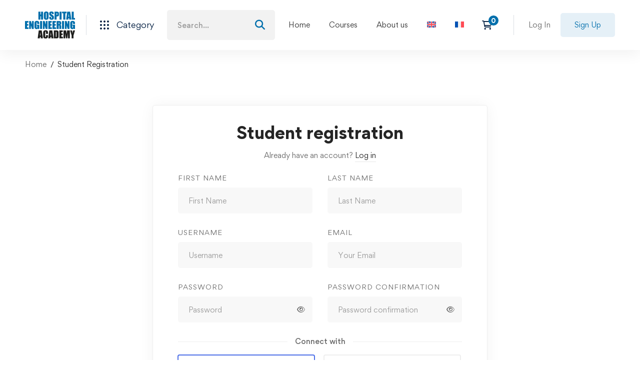

--- FILE ---
content_type: text/css
request_url: https://hospitalengineering.academy/wp-content/themes/edumall/video-conferencing-zoom.css
body_size: 1351
content:
.archive-zoom-meetings.page-has-no-sidebar .page-content>.container{max-width:1200px;padding-left:15px;padding-right:15px}.edumall-zoom-meetings .edumall-box{height:100%;display:block;background:#f8f8f8;border-radius:5px}.edumall-zoom-meetings .edumall-box:hover{background:#fff;box-shadow:0 14px 59px rgba(0,0,0,.12)}.edumall-zoom-meetings .edumall-image{border-radius:5px 5px 0 0}.edumall-zoom-meetings .zvc-caption{padding:16px 30px 23px}.edumall-zoom-meetings .zvc-loop-title{font-size:20px;line-height:1.5;margin:0}.edumall-zoom-meetings .zvc-loop-zoom-id{display:-webkit-box;display:-webkit-flex;display:-ms-flexbox;display:flex;-webkit-box-align:center;-webkit-align-items:center;-ms-flex-align:center;align-items:center;margin:9px 0 0}.edumall-zoom-meetings .zvc-loop-zoom-id .label{font-size:13px;font-weight:var(--edumall-typography-headings-font-weight);text-transform:uppercase;letter-spacing:1px;color:#9b9b9b;line-height:30px;margin:0 4px 0 0}.edumall-zoom-meetings .zvc-loop-zoom-id .value{font-size:16px;line-height:30px;font-weight:700;letter-spacing:1px}.edumall-zoom-meetings .zvc-loop-meta{margin:16px 0 0;font-size:14px;color:var(--edumall-color-text-bit-lighten)}.edumall-zoom-meetings .zvc-loop-meta .meta-icon{margin-right:4px;color:var(--edumall-color-text)}.edumall-zoom-meetings .zvc-meta{display:inline-block;padding:3px 0;margin-right:20px}.edumall-zoom-meetings .zvc-loop-start-time .start-time{font-weight:var(--edumall-typography-headings-font-weight)}.single-zoom-meetings.page-has-no-sidebar .page-content>.container{max-width:1200px;padding-left:15px;padding-right:15px}.single-zoom-meetings .entry-title-wrap{margin-bottom:36px}.single-zoom-meetings .entry-title{font-size:40px;line-height:1.4;margin:0 0 20px -3px}.single-zoom-meetings .entry-categories{font-size:14px;font-weight:500;line-height:26px;color:var(--edumall-color-primary);text-transform:uppercase;letter-spacing:.58px;margin:0 0 10px}.single-zoom-meetings .entry-categories a{color:inherit}.dpn-zvc-single-content-wrapper{margin-top:0}.dpn-zvc-single-content-wrapper .dpn-zvc-sidebar-wrapper .dpn-zvc-sidebar-box{margin-top:30px}.dpn-zvc-single-content-wrapper .dpn-zvc-sidebar-wrapper .dpn-zvc-sidebar-box.box-style-02{border-radius:5px;background:var(--edumall-color-box-white-background);box-shadow:0 0 20px rgba(51,51,51,.1);padding:24px 30px 30px}.dpn-zvc-single-content-wrapper .dpn-zvc-sidebar-wrapper .dpn-zvc-sidebar-box .join-links .btn{padding:0 26px;min-height:52px;line-height:52px;border-radius:5px;text-align:center}.dpn-zvc-single-content-wrapper .dpn-zvc-sidebar-wrapper .dpn-zvc-sidebar-tile{background:none;padding:0;border-radius:0;margin:0 0 7px}.dpn-zvc-single-content-wrapper .dpn-zvc-sidebar-wrapper .dpn-zvc-sidebar-tile h3{color:var(--edumall-color-heading);font-size:24px;line-height:1.5;padding:0}.dpn-zvc-single-content-wrapper .dpn-zvc-sidebar-wrapper .dpn-zvc-sidebar-content{background:none;padding:0}.dpn-zvc-single-content-wrapper .dpn-zvc-sidebar-wrapper .dpn-zvc-sidebar-content-list{display:-webkit-box;display:-webkit-flex;display:-ms-flexbox;display:flex;-webkit-box-align:center;-webkit-align-items:center;-ms-flex-align:center;align-items:center;border:0;border-bottom:1px solid var(--edumall-color-box-fill-separator);margin-bottom:0!important;padding:10px 0;min-height:57px}.dpn-zvc-single-content-wrapper .dpn-zvc-sidebar-wrapper .dpn-zvc-sidebar-content-list .name{font-size:14px;width:40%}.dpn-zvc-single-content-wrapper .dpn-zvc-sidebar-wrapper .dpn-zvc-sidebar-content-list .value{width:60%;text-align:right}.dpn-zvc-single-content-wrapper .dpn-zvc-sidebar-wrapper .dpn-zvc-sidebar-state{border-radius:5px;border:2px solid var(--edumall-color-box-white-border);background:var(--edumall-color-box-white-background);padding:17px 28px 16px;margin-top:20px}.dpn-zvc-single-content-wrapper .dpn-zvc-sidebar-wrapper .dpn-zvc-sidebar-state a{font-size:15px;font-weight:500}.dpn-zvc-single-content-wrapper .deepn-zvc-single-featured-img{margin-bottom:50px}.dpn-zvc-single-content-wrapper .deepn-zvc-single-featured-img img{border-radius:5px}.entry-hero-content-right{-webkit-align-self:center;-ms-flex-item-align:center;-ms-grid-row-align:center;align-self:center}.dpn-zvc-timer-wrap{text-align:right}.dpn-zvc-timer{display:-webkit-inline-box;display:-webkit-inline-flex;display:-ms-inline-flexbox;display:inline-flex;margin:-5px -5px 15px;width:calc(100% + 10px);max-width:348px}.dpn-zvc-timer .dpn-zvc-timer-cell{-webkit-box-flex:1;-webkit-flex:1 1 0;-ms-flex:1 1 0px;flex:1 1 0;background:var(--edumall-color-box-white-background);border-radius:5px;box-shadow:0 0 20px rgba(51,51,51,.1);margin:5px;padding:17px 3px 10px;text-align:center}.dpn-zvc-timer .dpn-zvc-timer-cell-number{color:var(--edumall-color-primary);font-size:24px;font-weight:var(--edumall-typography-headings-font-weight);line-height:1}.dpn-zvc-timer .dpn-zvc-timer-cell-string{font-size:12px;font-weight:var(--edumall-typography-headings-font-weight);text-transform:uppercase;letter-spacing:1px;color:#7f8d9f;margin:4px 0 0}.dpn-zvc-timer .dpn-zvc-meeting-ended{margin:5px;padding:25px 30px;border-radius:5px;background-color:var(--edumall-color-primary)}.dpn-zvc-timer .dpn-zvc-meeting-ended h3{font-size:24px;line-height:1.5}.dpn-zvc-display-or-hide-localtimezone-notice{margin-top:19px}.dpn-zvc-single-content-wrapper .dpn-zvc-sidebar-wrapper .dpn-zvc-sidebar-box .join-links .btn.btn-start-link{background-color:var(--edumall-color-secondary);border-color:var(--edumall-color-secondary);color:var(--edumall-color-third)}.dpn-zvc-single-content-wrapper .dpn-zvc-sidebar-wrapper .dpn-zvc-sidebar-box .join-links .btn.btn-start-link:hover{background-color:var(--edumall-color-primary);border-color:var(--edumall-color-primary);color:#fff}@media (min-width:1200px){.dpn-zvc-single-content-wrapper .dpn-zvc-sidebar-wrapper{padding-left:30px}}@media (max-width:991px){.dpn-zvc-timer-wrap,.entry-hero-content{text-align:center}.single-zoom-meetings .entry-title{font-size:34px}.single-zoom-meetings .entry-title-wrap{margin-bottom:20px}.dpn-zvc-single-content-wrapper .deepn-zvc-single-featured-img{margin:0 0 35px}}@media (max-width:767px){.dpn-zvc-sidebar-wrapper{margin:40px 0 0}.single-zoom-meetings .entry-title{font-size:28px}}.tm-zoom-meeting{color:hsla(0,0%,100%,.7);text-align:center;border-radius:8px;box-shadow:0 2px 20px rgba(0,0,0,.06);overflow:hidden}.tm-zoom-meeting .zoom-content{border-radius:8px 8px 0 0;background:#1f1f52;position:relative;padding:38px 30px 42px}.tm-zoom-meeting .zoom-main-content{position:relative;z-index:1}.tm-zoom-meeting .zoom-shape{width:100%;position:absolute;bottom:0;left:0;right:0}.tm-zoom-meeting .zoom-shape-img{position:absolute}.tm-zoom-meeting .shape-img-01{left:-26px;bottom:30%}.tm-zoom-meeting .shape-img-02{right:20px;bottom:70px}.tm-zoom-meeting .zoom-topic{color:#fff;font-size:34px;line-height:1.42;margin:0}.tm-zoom-meeting .zoom-id{margin:3px 0 0}.tm-zoom-meeting .zoom-id .label{font-size:18px;font-weight:var(--edumall-typography-headings-font-weight);text-transform:uppercase;letter-spacing:2px}.tm-zoom-meeting .zoom-id .value{font-size:20px;font-weight:700;letter-spacing:3px}.tm-zoom-meeting .zoom-shape .zoom-shape-fill{fill:#fff}.tm-zoom-meeting .zoom-buttons{background:#fff;border-radius:0 0 8px 8px;padding:15px 30px 20px;display:-webkit-box;display:-webkit-flex;display:-ms-flexbox;display:flex;-webkit-flex-wrap:wrap;-ms-flex-wrap:wrap;flex-wrap:wrap;-webkit-box-pack:center;-webkit-justify-content:center;-ms-flex-pack:center;justify-content:center}.tm-zoom-meeting .zoom-buttons .tm-button-wrapper{padding:10px}.tm-zoom-meeting .zoom-buttons .tm-button{width:250px;max-width:100%}.tm-zoom-meeting .zoom-meta{margin:19px 0 0}.tm-zoom-meeting .zoom-meta-item{display:inline-block;padding:5px 20px;text-align:left}.tm-zoom-meeting .zoom-meta-item .meta-label{display:block;font-size:15px;font-weight:600;color:#fff}.tm-zoom-meeting .zoom-countdown .countdown-content{display:-webkit-inline-box;display:-webkit-inline-flex;display:-ms-inline-flexbox;display:inline-flex;-webkit-flex-wrap:wrap;-ms-flex-wrap:wrap;flex-wrap:wrap;margin:18px auto 0}.tm-zoom-meeting .zoom-countdown .countdown-content>div{border-radius:5px;background:#fff;box-shadow:0 0 20px rgba(51,51,51,.1);width:77px;height:77px;margin:5px;-webkit-box-flex:1;-webkit-flex:1 1 0;-ms-flex:1 1 0px;flex:1 1 0;display:-webkit-box;display:-webkit-flex;display:-ms-flexbox;display:flex;-webkit-box-orient:vertical;-webkit-box-direction:normal;-webkit-flex-direction:column;-ms-flex-direction:column;flex-direction:column;-webkit-box-align:center;-webkit-align-items:center;-ms-flex-align:center;align-items:center;-webkit-box-pack:center;-webkit-justify-content:center;-ms-flex-pack:center;justify-content:center}.tm-zoom-meeting .zoom-countdown .countdown-content .number{display:block;line-height:1;font-size:28px;font-weight:600;color:var(--edumall-color-primary)}.tm-zoom-meeting .zoom-countdown .countdown-content .text{margin:7px 0 0;font-size:13px;font-weight:var(--edumall-typography-headings-font-weight);line-height:1;text-transform:uppercase;letter-spacing:1px}@media (max-width:1024px){.tm-zoom-meeting .zoom-topic{font-size:30px}}@media (max-width:767px){.tm-zoom-meeting .zoom-topic{font-size:26px}.tm-zoom-meeting .zoom-meta-item{display:block;text-align:center}.tm-zoom-meeting .zoom-content{padding:38px 20px 42px}.tm-zoom-meeting .zoom-shape{height:20px}.tm-zoom-meeting .zoom-id{margin:8px 0 0}.tm-zoom-meeting .zoom-id .label{font-size:14px}.tm-zoom-meeting .zoom-id .value{font-size:16px}}

--- FILE ---
content_type: image/svg+xml
request_url: https://hospitalengineering.academy/wp-content/uploads/2023/02/HEGA.svg
body_size: 4244
content:
<svg width="938" height="506" xmlns="http://www.w3.org/2000/svg" xmlns:xlink="http://www.w3.org/1999/xlink" overflow="hidden"><defs><clipPath id="clip0"><rect x="171" y="107" width="938" height="506"/></clipPath></defs><g clip-path="url(#clip0)" transform="translate(-171 -107)"><path d="M583.484 765.265C575.926 765.09 568.413 766.487 561.423 769.368 555.449 771.866 550.27 775.947 546.444 781.17 542.813 786.177 540.534 792.035 539.826 798.179 539.164 804.341 538.833 814.85 538.833 829.704L538.833 855.03C538.651 865.704 539.012 876.38 539.914 887.018 541.55 899.859 549.983 910.821 561.975 915.697 568.793 918.346 576.06 919.649 583.374 919.535 590.891 919.699 598.359 918.294 605.302 915.41 617.122 910.436 625.337 899.471 626.789 886.731 627.683 876.218 628.044 865.667 627.87 855.118L627.87 829.704C628.053 819.03 627.692 808.353 626.789 797.716 625.214 784.885 616.751 773.943 604.729 769.191 597.965 766.476 590.727 765.141 583.44 765.265ZM681.015 765.265C672.985 765.027 665 766.532 657.608 769.677 651.702 772.105 646.757 776.407 643.533 781.92 640.666 787.171 639.232 795.458 639.232 806.783 639.029 813.378 640.053 819.954 642.254 826.174 643.944 830.65 646.595 834.702 650.019 838.043 656.042 843.067 662.395 847.68 669.036 851.853 678.595 858.133 684.596 862.611 687.037 865.288 689.479 867.965 690.67 873.664 690.611 882.385 690.808 885.49 690.144 888.59 688.692 891.342 687.512 893.326 685.327 894.491 683.022 894.364 680.927 894.577 678.873 893.672 677.617 891.981 676.647 890.393 676.161 886.841 676.161 881.282L676.161 863.28 640.423 863.28 640.423 872.965C640.423 884.054 641.548 892.614 643.798 898.644 646.048 904.674 650.806 909.645 658.071 913.557 666.274 917.671 675.372 919.68 684.544 919.403 693.045 919.585 701.479 917.867 709.23 914.373 716.29 910.946 721.04 906.74 723.482 901.754 725.923 896.768 727.173 889.003 727.232 878.458 727.232 863.942 725.026 853.427 720.614 846.911 716.201 840.396 705.414 832.05 688.251 821.872 682.279 818.343 678.654 815.328 677.375 812.827 675.833 809.317 675.145 805.492 675.367 801.665 675.169 798.7 675.771 795.736 677.11 793.083 678.225 791.241 680.253 790.151 682.404 790.237 684.213 790.095 685.958 790.938 686.971 792.443 687.875 793.833 688.339 797.098 688.339 802.216L688.339 813.247 724.077 813.247 724.077 807.423C724.077 795.657 722.923 787.34 720.614 782.472 718.305 777.604 713.642 773.523 706.627 770.228 698.578 766.783 689.877 765.127 681.125 765.375ZM436.141 768.375 436.141 916.358 474.637 916.358 474.637 854.213 486.152 854.213 486.152 916.358 524.626 916.358 524.626 768.375 486.218 768.375 486.218 821.321 474.703 821.321 474.703 768.375ZM739.255 768.375 739.255 916.358 777.751 916.358 777.751 856.794 788.075 856.794C795.038 857.052 801.978 855.865 808.459 853.309 813.184 851.477 817.039 847.921 819.247 843.359 821.188 838.947 822.159 832.131 822.159 822.689L822.159 809.805C822.366 802.946 821.848 796.083 820.615 789.333 819.757 785.102 817.767 781.182 814.857 777.993 811.371 774.477 806.969 772.008 802.15 770.868 794.253 768.96 786.135 768.128 778.016 768.397ZM833.234 768.375 833.234 916.358 871.708 916.358 871.708 768.375ZM880.752 768.375 880.752 797.981 903.519 797.981 903.519 916.358 941.993 916.358 941.993 797.981 964.848 797.981 964.848 768.375ZM977.114 768.375 957.546 916.358 997.387 916.358 999.594 889.753 1013.38 889.753 1015.3 916.358 1054.7 916.358 1032.64 768.375ZM1061.36 768.375 1061.36 916.358 1123.24 916.358 1123.24 886.841 1099.86 886.841 1099.86 768.375ZM583.594 790.303C585.641 790.076 587.572 791.293 588.249 793.237 589.043 795.135 589.441 799.503 589.441 806.474L589.441 874.465C589.691 880.003 589.328 885.552 588.36 891.011 587.749 893.238 585.629 894.707 583.33 894.496 581.18 894.761 579.131 893.508 578.388 891.474 577.704 889.466 577.373 884.15 577.373 875.568L577.373 806.408C577.373 798.775 577.895 794.201 578.94 792.686 579.966 791.131 581.732 790.227 583.594 790.303ZM777.729 793.701C782.715 793.701 786.002 794.451 787.59 795.907 789.178 797.363 789.973 800.716 789.973 805.79L789.973 817.945C789.973 823.417 789.267 827.035 787.877 828.821 785.961 830.76 783.258 831.704 780.553 831.381 779.758 831.38 778.81 831.38 777.729 831.38ZM1006.52 801.466C1008.46 826.086 1010.41 846.772 1012.37 863.523L999.13 863.523C1000.1 850.419 1002.54 829.733 1006.45 801.466ZM406.689 940.184C395.247 940.184 385.901 942.861 378.65 948.214 371.4 953.568 367.039 959.45 365.568 965.863 364.098 972.26 363.362 982.555 363.362 996.748L363.362 1040.71C363.232 1048.38 363.6 1056.04 364.465 1063.66 365.239 1068.84 367.104 1073.79 369.936 1078.2 373.169 1083.1 377.575 1087.12 382.754 1089.89 388.314 1092.97 394.572 1094.58 400.932 1094.56 405.838 1094.69 410.692 1093.53 415.006 1091.19 419.189 1088.69 422.631 1085.12 424.978 1080.84L428.53 1091.45 452.796 1091.45 452.796 1012.04 407.704 1012.04 407.704 1034.54 415.47 1034.54 415.47 1052.08C415.47 1058.96 414.962 1063.59 413.903 1065.97 413.033 1068.3 410.726 1069.76 408.256 1069.55 406.048 1069.77 403.962 1068.5 403.138 1066.44 402.022 1062.12 401.59 1057.65 401.858 1053.2L401.858 982.055C401.858 974.481 402.285 969.782 403.138 967.958 404.001 966.11 405.94 965.012 407.969 965.223 410.26 964.929 412.443 966.283 413.197 968.466 413.918 970.598 414.278 975.9 414.278 984.372L414.278 997.807 452.752 997.807 452.752 991.409C452.752 979.298 451.649 970.054 449.377 963.723 447.105 957.391 442.273 951.788 434.861 947.177 427.449 942.567 418.051 940.228 406.778 940.228ZM1077.34 940.184C1065.86 940.184 1056.51 942.861 1049.27 948.214 1042.04 953.568 1037.68 959.45 1036.19 965.863 1034.72 972.26 1033.99 982.555 1033.99 996.748L1033.99 1040.71C1033.86 1048.38 1034.22 1056.04 1035.09 1063.66 1035.86 1068.84 1037.73 1073.8 1040.58 1078.2 1043.8 1083.11 1048.2 1087.13 1053.38 1089.89 1058.94 1092.98 1065.2 1094.59 1071.56 1094.56 1076.47 1094.69 1081.33 1093.53 1085.65 1091.19 1089.83 1088.69 1093.26 1085.11 1095.6 1080.84L1099.18 1091.45 1123.44 1091.45 1123.44 1012.04 1078.26 1012.04 1078.26 1034.54 1086.03 1034.54 1086.03 1052.08C1086.03 1058.96 1085.5 1063.59 1084.48 1065.97 1083.6 1068.29 1081.29 1069.75 1078.81 1069.55 1076.61 1069.77 1074.52 1068.5 1073.7 1066.44 1072.58 1062.12 1072.15 1057.65 1072.42 1053.2L1072.42 982.055C1072.42 974.481 1072.84 969.782 1073.7 967.958 1075.35 965.257 1078.88 964.409 1081.58 966.063 1082.51 966.63 1083.25 967.448 1083.73 968.422 1084.48 970.628 1084.84 975.856 1084.84 984.328L1084.84 997.763 1123.31 997.763 1123.31 991.365C1123.31 979.254 1122.21 970.01 1119.93 963.679 1117.66 957.347 1112.85 951.744 1105.4 947.133 1097.94 942.522 1088.61 940.184 1077.36 940.184ZM185.31 943.295 185.31 1091.28 252.044 1091.28 252.044 1061.65 223.784 1061.65 223.784 1029.11 247.83 1029.11 247.83 1000.96 223.784 1000.96 223.784 972.878 249.485 972.878 249.485 943.295ZM263.184 943.295 263.184 1091.28 295.371 1091.28 295.371 1023.99 315.38 1091.28 349.111 1091.28 349.111 943.295 316.924 943.295 316.924 1009.92 295.371 943.295ZM467.577 943.295 467.577 1091.28 506.051 1091.28 506.051 943.295ZM521.692 943.295 521.692 1091.28 553.857 1091.28 553.857 1023.99 573.888 1091.28 607.619 1091.28 607.619 943.295 575.432 943.295 575.432 1009.92 553.857 943.295ZM622.973 943.295 622.973 1091.28 689.684 1091.28 689.684 1061.65 661.447 1061.65 661.447 1029.11 685.493 1029.11 685.493 1000.96 661.447 1000.96 661.447 972.878 687.125 972.878 687.125 943.295ZM700.847 943.295 700.847 1091.28 767.581 1091.28 767.581 1061.65 739.321 1061.65 739.321 1029.11 763.301 1029.11 763.301 1000.96 739.255 1000.96 739.255 972.878 764.934 972.878 764.934 943.295ZM778.722 943.295 778.722 1091.28 817.195 1091.28 817.195 1024.54C822.505 1024.54 825.77 1025.49 826.99 1027.39 828.248 1029.27 828.91 1034.16 828.91 1042.1L828.91 1091.28 864.648 1091.28 864.648 1052.3C864.648 1040.34 864.31 1033.05 863.633 1030.43 862.728 1027.15 861.066 1024.13 858.78 1021.61 856.177 1018.43 851.029 1015.9 843.337 1014.02 851.765 1013.23 857.39 1010.84 860.258 1006.9 863.126 1002.95 864.56 995.181 864.56 983.666 864.56 971.047 862.516 961.877 858.427 956.156 854.814 950.634 849.171 946.758 842.72 945.368 836.293 943.986 824.012 943.25 805.878 943.162ZM879.627 943.295 879.627 1091.28 918.123 1091.28 918.123 943.295ZM933.742 943.295 933.742 1091.28 965.929 1091.28 965.929 1023.99 985.938 1091.28 1019.67 1091.28 1019.67 943.295 987.482 943.295 987.482 1009.92 965.929 943.295ZM817.195 968.62C821.608 968.62 824.696 969.326 826.351 970.826 828.005 972.326 828.91 975.371 828.91 980.048L828.91 988.188C828.91 994.806 828.027 998.579 826.262 999.814 823.452 1001.2 820.318 1001.79 817.195 1001.53Z" fill="#006EAB" transform="matrix(1 0 0 1.00115 -14.3101 -658.704)"/><path d="M498.572 1118.7 520.633 1266.68 481.321 1266.68 479.247 1240.08 465.481 1240.08 463.275 1266.68 423.566 1266.68 443.2 1118.7ZM478.166 1213.85C476.225 1197.08 474.276 1176.37 472.32 1151.7 468.393 1180.03 465.93 1200.74 464.93 1213.85Z" fill="#1D1D1B" transform="matrix(1 0 0 1.00115 -14.3101 -658.704)"/><path d="M617.016 1183.14 578.543 1183.14 578.543 1157.42C578.543 1149.94 578.123 1145.28 577.307 1143.41 576.272 1141.42 574.096 1140.31 571.88 1140.63 568.703 1140.63 566.696 1141.75 565.836 1144.03 564.975 1146.3 564.556 1151.15 564.556 1158.65L564.556 1227.37C564.556 1234.56 564.983 1239.25 565.836 1241.45 566.795 1243.71 569.149 1245.07 571.593 1244.75 573.998 1245.04 576.296 1243.68 577.219 1241.45 578.101 1239.24 578.543 1234.1 578.543 1226L578.543 1207.41 617.016 1207.41 617.016 1213.16C617.016 1228.5 615.935 1239.37 613.773 1245.77 611.612 1252.17 606.832 1257.78 599.434 1262.6 591.218 1267.65 581.695 1270.17 572.057 1269.84 560.776 1269.84 551.481 1267.79 544.172 1263.7 537.317 1260.15 532.106 1254.08 529.634 1246.76 527.266 1239.53 526.082 1228.66 526.082 1214.18L526.082 1170.94C525.939 1162.92 526.307 1154.91 527.185 1146.94 528.042 1141.31 530.32 1136 533.803 1131.49 537.699 1126.34 542.9 1122.32 548.871 1119.85 555.882 1116.89 563.435 1115.44 571.042 1115.59 582.381 1115.59 591.735 1117.79 599.103 1122.21 605.75 1125.76 610.907 1131.57 613.641 1138.6 615.965 1145.13 617.119 1155.31 617.105 1169.13Z" fill="#1D1D1B" transform="matrix(1 0 0 1.00115 -14.3101 -658.704)"/><path d="M697.34 1118.7 719.4 1266.68 680.022 1266.68 677.97 1240.08 664.204 1240.08 661.822 1266.68 622.112 1266.68 641.747 1118.7ZM676.955 1213.85C675.014 1197.08 673.058 1176.37 671.087 1151.7 667.19 1180.03 664.726 1200.74 663.697 1213.85Z" fill="#1D1D1B" transform="matrix(1 0 0 1.00115 -14.3101 -658.704)"/><path d="M725.798 1118.7 754.477 1118.7C773.081 1118.7 785.649 1119.55 792.179 1121.26 797.901 1122.48 803.117 1125.41 807.136 1129.66 810.433 1133.33 812.648 1137.85 813.533 1142.7 814.639 1152.06 815.067 1161.48 814.813 1170.9L814.813 1222.72C814.813 1235.95 814.188 1244.84 812.938 1249.37 811.902 1253.48 809.584 1257.16 806.32 1259.87 802.953 1262.52 799.007 1264.34 794.804 1265.18 787.98 1266.36 781.056 1266.86 774.133 1266.68L725.798 1266.68ZM764.294 1144.03 764.294 1241.36C769.824 1241.36 773.236 1240.25 774.53 1238.03 775.824 1235.81 776.493 1229.78 776.538 1219.96L776.538 1162.38C776.679 1158.07 776.465 1153.77 775.898 1149.5 775.56 1147.76 774.491 1146.25 772.964 1145.35 770.244 1144.25 767.306 1143.8 764.382 1144.03Z" fill="#1D1D1B" transform="matrix(1 0 0 1.00115 -14.3101 -658.704)"/><path d="M829.351 1118.7 893.459 1118.7 893.459 1148.3 867.847 1148.3 867.847 1176.37 891.893 1176.37 891.893 1204.52 867.847 1204.52 867.847 1237.06 896.085 1237.06 896.085 1266.66 829.351 1266.66Z" fill="#1D1D1B" transform="matrix(1 0 0 1.00115 -14.3101 -658.704)"/><path d="M1025.82 1118.7 1025.82 1266.68 992.247 1266.68 992.247 1166.77 978.856 1266.68 954.943 1266.68 940.824 1169.06 940.824 1266.68 907.137 1266.68 907.137 1118.7 956.95 1118.7C958.421 1127.52 959.943 1138.01 961.517 1150.16L966.966 1187.79 975.79 1118.7Z" fill="#1D1D1B" transform="matrix(1 0 0 1.00115 -14.3101 -658.704)"/><path d="M1123.31 1118.7 1095.25 1213.12 1095.25 1266.68 1059.6 1266.68 1059.6 1213.12 1032.55 1118.7 1067.85 1118.7C1073.36 1147.58 1076.48 1167.02 1077.18 1177.01 1079.31 1161.24 1082.89 1141.8 1087.9 1118.7Z" fill="#1D1D1B" transform="matrix(1 0 0 1.00115 -14.3101 -658.704)"/></g></svg>